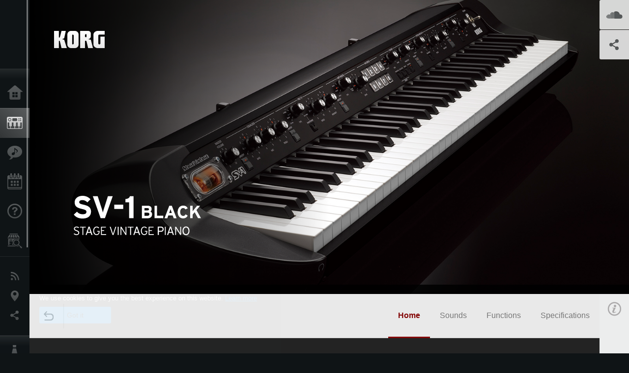

--- FILE ---
content_type: text/html; charset=UTF-8
request_url: https://www.korg.com/us/products/synthesizers/sv_1_black/
body_size: 34783
content:
<!DOCTYPE html>
<html lang="en">
<head>
	<meta charset="UTF-8">
	<meta name="author" content="author">
	<meta name="description" content="The SV-1 Stage Vintage Piano offers the most rewarding compendium of electro-mechanical, transistorized, tape-driven, analog, and early digital keyboards ever available in a single instrument.">
	<meta name="keywords" content="SV-1, SV-1 Stage Vintage Piano, Vintage Piano, Reversed key, reversed, KORG INC., korg, KORG, Korg">
<!-- www.korg.com -->
<meta property="og:title" content="SV-1 Black - STAGE VINTAGE PIANO | KORG (USA)">
<meta property="og:type" content="website">
<meta property="og:url" content="https://www.korg.com/us/products/synthesizers/sv_1_black/">
<meta property="og:image" content="https://cdn.korg.com/us/products/upload/b7bc9f6e3ca58529259e900d940724b2.jpg">
<meta property="og:description" content="The SV-1 Stage Vintage Piano offers the most rewarding compendium of electro-mechanical, transistorized, tape-driven, analog, and early digital keyboards ever available in a single instrument.">
<meta property="og:site_name" content="KORG Global">
<meta property="fb:app_id" content="630166093696342">
<meta name="google-site-verification" content="T_481Q4EWokHo_Ds1_c2evx3fsM5NpsZeaDNIo0jTNs" />
<link rel="alternate" hreflang="ja-jp" href="https://www.korg.com/jp/products/synthesizers/sv_1_black/" />
<link rel="alternate" hreflang="en-us" href="https://www.korg.com/us/products/synthesizers/sv_1_black/" />
<link rel="alternate" hreflang="en-gb" href="https://www.korg.com/uk/products/synthesizers/sv_1_black/" />
<link rel="alternate" hreflang="en-au" href="https://www.korg.com/au/products/synthesizers/sv_1_black/" />
<link rel="alternate" hreflang="fr-fr" href="https://www.korg.com/fr/products/synthesizers/sv_1_black/" />
<link rel="alternate" hreflang="fr-ca" href="https://www.korg.com/cafr/products/synthesizers/sv_1_black/" />
<link rel="alternate" hreflang="de-de" href="https://www.korg.com/de/products/synthesizers/sv_1_black/" />
<link rel="alternate" hreflang="de-at" href="https://www.korg.com/de/products/synthesizers/sv_1_black/" />
<link rel="alternate" hreflang="de-ch" href="https://www.korg.com/de/products/synthesizers/sv_1_black/" />
<link rel="alternate" hreflang="es-es" href="https://www.korg.com/es/products/synthesizers/sv_1_black/" />
<link rel="alternate" hreflang="pt-br" href="https://www.korg.com/br/products/synthesizers/sv_1_black/" />
<link rel="alternate" hreflang="it-it" href="https://www.korg.com/it/products/synthesizers/sv_1_black/" />
<link rel="alternate" hreflang="zh-hans-cn" href="https://www.korg.com/cn/products/synthesizers/sv_1_black/" />
<link rel="alternate" hreflang="id-id" href="https://www.korg.com/id/products/synthesizers/sv_1_black/" />
<link rel="alternate" hreflang="tr-tr" href="https://www.korg.com/tr/products/synthesizers/sv_1_black/" />
<link rel="alternate" hreflang="ar-ar" href="https://www.korg.com/ab/products/synthesizers/sv_1_black/" />
<link rel="alternate" hreflang="ar-sa" href="https://www.korg.com/ab/products/synthesizers/sv_1_black/" />
<link rel="alternate" hreflang="ar-eg" href="https://www.korg.com/ab/products/synthesizers/sv_1_black/" />
<link rel="alternate" hreflang="en-ar" href="https://www.korg.com/meen/products/synthesizers/sv_1_black/" />
<link rel="alternate" hreflang="en-sa" href="https://www.korg.com/meen/products/synthesizers/sv_1_black/" />
<link rel="alternate" hreflang="en-eg" href="https://www.korg.com/meen/products/synthesizers/sv_1_black/" />
<link rel="alternate" hreflang="fa-ir" href="https://www.korg.com/ir/products/synthesizers/sv_1_black/" />
<link rel="alternate" hreflang="ru-ru" href="https://www.korg.com/ru/products/synthesizers/sv_1_black/" />
<link rel="alternate" hreflang="ko-kr" href="https://www.korg.com/kr/products/synthesizers/sv_1_black/" />
<link rel="alternate" hreflang="vi-vn" href="https://www.korg.com/vn/products/synthesizers/sv_1_black/" />
<link rel="alternate" hreflang="nl-nl" href="https://www.korg.com/nl/products/synthesizers/sv_1_black/" />
<link rel="alternate" hreflang="nl-be" href="https://www.korg.com/nl/products/synthesizers/sv_1_black/" />
<link rel="alternate" hreflang="pl-pl" href="https://www.korg.com/pl/products/synthesizers/sv_1_black/" />
<link rel="alternate" hreflang="ro-ro" href="https://www.korg.com/ro/products/synthesizers/sv_1_black/" />
<link rel="alternate" hreflang="en-my" href="https://www.korg.com/my/products/synthesizers/sv_1_black/" />
<link rel="alternate" hreflang="en-se" href="https://www.korg.com/se/products/synthesizers/sv_1_black/" />
<link rel="alternate" hreflang="en-in" href="https://www.korg.com/in/products/synthesizers/sv_1_black/" />
<link rel="alternate" hreflang="en-ca" href="https://www.korg.com/caen/products/synthesizers/sv_1_black/" />
<link rel="alternate" hreflang="en-sg" href="https://www.korg.com/sg/products/synthesizers/sv_1_black/" />
<link rel="alternate" hreflang="en-nz" href="https://www.korg.com/nz/products/synthesizers/sv_1_black/" />
<link rel="alternate" hreflang="en-za" href="https://www.korg.com/za/products/synthesizers/sv_1_black/" />
<link rel="alternate" hreflang="en-ph" href="https://www.korg.com/ph/products/synthesizers/sv_1_black/" />
<link rel="alternate" hreflang="en-hk" href="https://www.korg.com/hken/products/synthesizers/sv_1_black/" />
<link rel="alternate" hreflang="en-tw" href="https://www.korg.com/tw/products/synthesizers/sv_1_black/" />
<link rel="alternate" hreflang="es-pe" href="https://www.korg.com/pe/products/synthesizers/sv_1_black/" />
<link rel="alternate" hreflang="es-cl" href="https://www.korg.com/cl/products/synthesizers/sv_1_black/" />
<link rel="alternate" hreflang="es-bo" href="https://www.korg.com/bo/products/synthesizers/sv_1_black/" />
<link rel="alternate" hreflang="es-mx" href="https://www.korg.com/mx/products/synthesizers/sv_1_black/" />
<link rel="alternate" hreflang="es-ar" href="https://www.korg.com/ar/products/synthesizers/sv_1_black/" />
<script type="application/ld+json">
{"@context":"https:\/\/schema.org","url":"https:\/\/www.korg.com\/us\/products\/synthesizers\/sv_1_black\/","@type":"Product","description":"The SV-1 Stage Vintage Piano offers the most rewarding compendium of electro-mechanical, transistorized, tape-driven, analog, and early digital keyboards ever available in a single instrument.","image":"https:\/\/cdn.korg.com\/us\/products\/upload\/b7bc9f6e3ca58529259e900d940724b2.jpg","name":"SV-1 Black - STAGE VINTAGE PIANO | KORG (USA)","category":"Synthesizers \/ Keyboards","brand":{"@type":"Thing","name":"KORG"}}
</script>
<meta name="viewport" content="width=device-width, initial-scale=1, minimum-scale=1, maximum-scale=1, user-scalable=0">
	<title>SV-1 Black - STAGE VINTAGE PIANO | KORG (USA)</title>
	<link rel="shortcut icon" type="image/vnd.microsoft.icon" href="/global/images/favicon.ico" />
	<link rel="icon" type="image/vnd.microsoft.icon" href="/global/images/favicon.ico" />
	<link rel="apple-touch-icon" href="/global/images/apple-touch-icon.png" />
	<link rel="stylesheet" type="text/css" href="/global/css/normalize.css" media="all">
<link rel="stylesheet" type="text/css" href="/global/css/global_pc.css" media="all">
<link rel="stylesheet" type="text/css" href="/global/css/modal_pc.css" media="all">
<link rel="stylesheet" href="//use.typekit.net/dcz4ulg.css">
	<link rel="stylesheet" type="text/css" href="/global/css/contents_block_mc.css" media="all"><link rel="stylesheet" type="text/css" href="/global/css/products/products_pc.css" media="all"><link rel="stylesheet" type="text/css" href="/global/css/products/products_common.css" media="all">	<script src="/global/js/jquery.min.js" type="text/javascript"></script>
<script src="/global/js/setting.js" type="text/javascript"></script>
<script src="/global/js/global_pc.js" type="text/javascript"></script>
<script src="//fast.fonts.net/jsapi/66f1fc9f-f067-4243-95c4-af3b079fba0f.js"></script>
	<script id="st-script" src="https://ws.sharethis.com/button/buttons.js"></script><script src="/global/js/flipsnap.js" type="text/javascript"></script><script src="/global/js/products/products_detail.js" type="text/javascript"></script><script src="/global/js/contents_block_mc.js" type="text/javascript"></script>	<!--[if lt IE 9]>
	<script src="https://css3-mediaqueries-js.googlecode.com/svn/trunk/css3-mediaqueries.js"></script>
	<![endif]-->
	<script>
//	(function(i,s,o,g,r,a,m){i['GoogleAnalyticsObject']=r;i[r]=i[r]||function(){
//	(i[r].q=i[r].q||[]).push(arguments)},i[r].l=1*new Date();a=s.createElement(o),
//	m=s.getElementsByTagName(o)[0];a.async=1;a.src=g;m.parentNode.insertBefore(a,m)
//	})(window,document,'script','//www.google-analytics.com/analytics.js','ga');
	</script>

</head>
<body id="country_us">
<span style="display: none;">0123456789</span>
	<script>
			//event tracker
			var _gaq = _gaq || [];
			//var pluginUrl = '//www.google-analytics.com/plugins/ga/inpage_linkid.js';
			//_gaq.push(['_require', 'inpage_linkid', pluginUrl]);
			_gaq.push(['_setAccount', 'UA-47362364-1']);
			_gaq.push(['_trackPageview']);
			//

//		ga('create', 'UA-47362364-1', 'korg.com');
//		ga('send', 'pageview');
	</script>
	<!-- Google Tag Manager -->
	<noscript><iframe src="//www.googletagmanager.com/ns.html?id=GTM-WVV2P7"
	height="0" width="0" style="display:none;visibility:hidden"></iframe></noscript>
	<script>(function(w,d,s,l,i){w[l]=w[l]||[];w[l].push({'gtm.start':
	new Date().getTime(),event:'gtm.js'});var f=d.getElementsByTagName(s)[0],
	j=d.createElement(s),dl=l!='dataLayer'?'&l='+l:'';j.async=true;j.src=
	'//www.googletagmanager.com/gtm.js?id='+i+dl;f.parentNode.insertBefore(j,f);
	})(window,document,'script','dataLayer','GTM-WVV2P7');</script>
	<!-- End Google Tag Manager -->
	<!--global navigation-->
	<div id="global" style="width:60px;" class="close">
		<div id="logo">
			<h1><a href="/us/"><img src="/global/images/logo_korg.jpg" alt="KORG" width="105" height="37" /></a></h1>
		</div>
		<div id="icon_list"><img src="/global/images/icon_list.png" alt="list icon" width="25" height="20" /></div>
		<div id="icon_list_close"><img src="/global/images/icon_list_close.png" alt="list icon" width="25" height="25" /></div>
		<div id="global_inner">
			<div id="global_slidearea">
				<div id="menu">
					<ul>
						<li id="home" ><a href="/us/">Home</a></li>
						<li id="products" class="select"><a href="/us/products/">Products</a></li>
						
												<li id="features" >
												<a href="/us/features/" target="_top">Features</a>
												</li>
						
												<li id="event" >
												<a href="/us/events/" target="_top">Events</a>
												</li>
						
						<li id="support" >
							<a href="/us/support/">Support</a>
						</li>
												<li id="storelocator" >
												<a href="https://www.korgusa.com/Dealers/default.aspx?brand=korg" target="_blank">Store Locator</a>
												</li>
																	</ul>
				</div>
				<div id="modal">
					<ul>
						<li id="news"><a href="/us/news/">News</a></li>
						<!--<li id="news"><a href="#/us/news/" id="news-link">News</a></li>-->
						<!--<li id="search"><a href="#/us/search/" id="search-link">Search</a></li>-->
						<li id="region"><a href="javascript:void(0); return false;" id="region-link">Location</a></li>
						<li id="social_media"><a href="javascript:void(0); return false;" id="sns-link">Social Media</a></li>
					</ul>
				</div>
				<div id="about">
					<ul>
						<li id="corporate" ><a href="/us/corporate/">About KORG</a></li>
					</ul>
				</div>
			</div>
		</div>
		<div id="global_scroll" class="scrollbar">
						<div class="scrollbar-thumb"></div>
		</div>
	</div>
	<!--main contents-->
	<div id="main_contents" class="close_main_contents" country_id="840">
<!-- ##CONTENTS-START## --> 
	<div id="productsdetail_view">
		<section id="product_keyvisual" class="product_black">

		<!-- disp_grad -->
		<!-- 1-->

				<div class="gradation_left"></div>
		
		<h1><img src="/global/images/logo_korg.png" /></h1>
		<div id="product_key">
						<img id="product_key_img" src="https://cdn.korg.com/us/products/upload/9fe21df51c787a0408fc768dff675792_pc.jpg" alt="SV-1 Black" />
			<img id="product_key_spimg" src="https://cdn.korg.com/us/products/upload/f08010f6e04b841c4fd3ed013c5f525d.jpg" alt="SV-1 Black" />
		</div>
				<div id="key_text_left">
			
									<h2><img src="https://cdn.korg.com/us/products/upload/d9ea93dbc5dd4450433e92f8a2c16e6d_pc.png" /></h2>
									<p class="axis-r text_lv1_9"></p>
			<p class="text_lv1"></p>

												</div>

		<section id="demo_song">
						<a id="btn_demo_song" href="javascript:void(0); return false;" onclick="return false;" country_id="840" product_id="240"></a>
			<h3>SoundCloud</h3>
			<div id="sc_box">
				<div id="sc_box_inner">
				<iframe width="100%" height="450" scrolling="no" frameborder="no" src="https://w.soundcloud.com/player/?url=https%3A//api.soundcloud.com/playlists/1441955&amp;color=ff5500&amp;auto_play=false&amp;hide_related=false&amp;show_artwork=true"></iframe>				</div>
			</div>
		</section>

		<section id="sns_sharethis">
						<a id="btn_sns" href="#" onclick="return false;"></a>
			<h3>Share</h3>
			<div id="sns_box">
				<div id="sns_box_inner">
					<div class="sns_inner">
					<span class='st_sharethis_hcount' displayText='ShareThis'></span>
<span class='st_facebook_hcount' displayText='Facebook'></span>
<span class='st_pinterest_hcount' displayText='Pinterest'></span>					</div>
				</div>
			</div>
		</section>
	</section>
	<section id="contents" class="products">
		
		<section id="contents_nav" class="nav_red">
			<div id="navi_inner_share"><span class='st_sharethis_hcount' displayText='ShareThis'></span></div>
			<div id="navi_inner_btn"><a href="/us/products/synthesizers/"><img src="/global/images/btn_back.png" alt="back" /></a></div>
			<ul id="navi_inner_menu">
				<li class="contents_nav_select"><a href="/us/products/synthesizers/sv_1_black/index.php">Home</a></li>
<li><a href="/us/products/synthesizers/sv_1_black/page_1.php">Sounds</a></li>
<li><a href="/us/products/synthesizers/sv_1_black/page_2.php">Functions</a></li>
<li><a href="/us/products/synthesizers/sv_1_black/page_3.php">Specifications</a></li>
			</ul>
			<div class="clear"></div>
		</section>

				<section id="contents_info">
			<div id="info_icon"></div>
			<div id="info_container">
				<div class="contents_info_img">
					<img class="pickup_img" src="https://cdn.korg.com/us/products/upload/cd1d0d9023e027b07f3b687696d8d080_pc.png" width="160px" />
					<h3>SV-1 Black</h3>
					<p>STAGE VINTAGE PIANO</p>
				</div>

				
				<div class="info_block">
<h3>Support</h3>
<ul>
<li><a href="/us/support/download/product/0/240/#manual">Manuals</a></li>
<li><a href="/us/support/download/product/0/240/#software">Software</a></li>
<li><a href="/us/support/download/product/0/240/#driver">Drivers</a></li>
<li><a href="/us/support/download/product/0/240/#others">Others</a></li>
</ul>
</div>
<div class="info_block">
<h3>Learn More</h3>
<ul>
<li><a href="/us/events/" target="_top">Event</a></li>
</ul>
</div>


				
				


				<div class="info_block">
<h3>Related Products</h3>
<ul>
<li><a href="/us/products/synthesizers/kronos_x/index.php" target="_top"><span class="thumbImg"><img src="https://cdn.korg.com/us/products/upload/a86d810cf92df31882905c86e195516b_aux.png" width="80" height="60" /></span><span class="thumbName">KRONOS X</span></a></li>
<li><a href="https://www.korg.com/products/synthesizers/kronos2/" target="_self"><span class="thumbImg"><img src="https://cdn.korg.com/us/products/upload/6e0cca5863677f78c04a061acc03093c_aux.png" width="80" height="60" /></span><span class="thumbName">KRONOS (2011)</span></a></li>
<li><a href="/us/products/synthesizers/krome/index.php" target="_top"><span class="thumbImg"><img src="https://cdn.korg.com/us/products/upload/063117440ad3154d4058fe4594591b03_aux.png" width="80" height="60" /></span><span class="thumbName">KROME</span></a></li>
<li><a href="/us/products/synthesizers/kross/index.php" target="_top"><span class="thumbName">KROSS 1</span></a></li>
<li><a href="/us/products/synthesizers/grandstage/index.php" target="_top"><span class="thumbName">Grandstage</span></a></li>

</ul>
</div>

				<div class="info_block">
<h3>Related Accessories</h3>
<ul>
<li><a href="/us/products/accessories/exp_2/index.php" target="_top"><span class="thumbImg"><img src="https://cdn.korg.com/us/products/upload/cc8b5c60b2749a9bba0f79f3095da09f_aux.png" width="80" height="60" /></span><span class="thumbName">EXP-2</span></a></li>
<li><a href="/us/products/accessories/xvp_10/index.php" target="_top"><span class="thumbImg"><img src="https://cdn.korg.com/us/products/upload/bdc6b3e27caa6028e2182d15fb699c30_aux.png" width="80" height="60" /></span><span class="thumbName">XVP-10</span></a></li>
<li><a href="/us/products/accessories/ps_3/index.php" target="_top"><span class="thumbImg"><img src="https://cdn.korg.com/us/products/upload/7d64d0eff6ff8d32721bd35db93a5f99_aux.png" width="80" height="60" /></span><span class="thumbName">PS-3</span></a></li>
<li><a href="/us/products/accessories/ps_1/index.php" target="_top"><span class="thumbName">PS-1</span></a></li>
<li><a href="/us/products/accessories/st_sv1/index.php" target="_top"><span class="thumbName">ST-SV1</span></a></li>

</ul>
</div>

				<div class="info_block">
<h3>News</h3>
<dl>
<dt>2015.01.21</dt><dd><a href="/us/news/2015/0121/" target="_self">KORG announces new products at Winter NAMM 2015!</a></dd>
</dl>
</div>

				<div class="info_block">
<h3>Related Artists</h3>
<dl>
<dt>2016.06.08</dt><dd><a href="/us/features/artists/2016/0608" target="_self">Jana Kramer</a></dd><dt>2016.02.10</dt><dd><a href="/us/features/artists/2016/021002" target="_self">Philip Towns</a></dd><dt>2015.06.22</dt><dd><a href="/us/features/artists/2015/0622" target="_self"> Bill Payne</a></dd><dt>2015.04.23</dt><dd><a href="/us/features/artists/2015/0423" target="_self">J-ROC</a></dd><dt>2015.04.23</dt><dd><a href="/us/features/artists/2015/042302" target="_self">Joe Arick</a></dd>
</dl>
<div class="acdA_btn">Show All</div>
<div class="acdB">
<dl>

</dl>
</div>
</div>

			</div>
		</section>
		
		<!--contents_block ここから-->
		<section id="contents_block">
		
<!-- TYPE F PATTERN -->
<section class="block type-f cv_gray pad_t80 pad_b80">
<div class="side-margin">
<div class="box_type_f">
<h1 class="header1">The SV-1 has been captivating audiences since 2009. Now, the acclaimed Korg SV-1 Stage Vintage Piano has been given an elegant matte black stage finish: the SV-1BK Black.</h1>
<p>Housed in a sleek, curvaceous body, the SV-1BK offers an elegant on-stage appearance. Coupled with retro-style controls and smooth black finish, the SV-1BK oozes desirability – and playability! An optional collapsible black stand is available, along with a gig-ready rolling soft case. 
</p>
<p>Let’s begin with Piano. The SV-1BK contains not just one, but multiple piano sounds, including a Japanese Grand Piano, a German Grand Piano, an authentic upright, and more. Then there is the Vintage. The SV-1BK Stage Vintage Piano offers the most rewarding compendium of electro-mechanical, transistorized, tape-driven, analog, and early digital keyboards ever available in a single instrument. Crafted using Korg&apos;s RX (Real eXperience) Technology; each sound is a detailed and authentic re-creation, accurately capturing the full range of expression and dynamics of the original. But for Korg, even that is not enough. The SV-1BK also provides access to the effect pedals, amplifiers, speaker cabinets and studio techniques that gave these sounds their original shine. Together, they provide fingertip access to the sounds that defined generations of popular keyboard playing.
<br><br>
Designed with performance in mind, the SV-1BK is a pleasure to play. Once you try it, you&apos;ll understand what all the excitement is about. The RH3 Real Weighted Hammer Action is the finest keybed Korg offers, with a solid, responsive feel that inspires confidence. Forget menus. Never mind banks and programs. Stop staring at displays. With the SV-1BK, the entire front panel is always live, using clearly labeled knobs to dial up just the sound you are looking for. Saving your eight Favorite settings for quick recall is as easy as saving a station on your car radio.
<br><br>
Best of all, the Korg SV-1BK provides an economical, reliable, portable, and maintenance-free alternative to collecting and maintaining a stable of vintage instruments. The cabinet styling (and optional Black stand) clearly defines the SV-1BK as an instrument that was made to be played; providing a retro-chic appearance that reflects the pulse and heart of the original instruments.
</p>
</div>

<div class="image_slider">
<div class="lergeimg">
<ul class="slide_img_list">

<li>
	<a href="javascript:void(0);" onclick="javascript:popupImgView('https%3A%2F%2Fcdn.korg.com%2Fus%2Fproducts%2Fupload%2F2fcc37eee4ea608e80602e7251bf863b.png');"><div class="slide_img_wrap canzoom"><img src="https://cdn.korg.com/us/products/upload/2fcc37eee4ea608e80602e7251bf863b_pc.png" alt="73-key " title="BK 73 Key Model"></div></a>	
</li>



<li>
	<a href="javascript:void(0);" onclick="javascript:popupImgView('https%3A%2F%2Fcdn.korg.com%2Fus%2Fproducts%2Fupload%2F0b4e6c45ccf042349c93716a9bfe7bf5.png');"><div class="slide_img_wrap canzoom"><img src="https://cdn.korg.com/us/products/upload/0b4e6c45ccf042349c93716a9bfe7bf5_pc.png" alt="88-key" title="BK 88 Key Model"></div></a>	
</li>



</ul>
</div>
</div>
</div>
</section>
<!-- END OF TYPE F PATTERN -->

<!-- TYPE F PATTERN -->
<section class="block type-f cv_black pad_t80 pad_b80">
<div class="side-margin">
<div class="box_type_f">
<h1 class="header1"><a name="mr">Metallic Red body of 2017 vintage.</a>
</h1>
<p>The crimson body of the 73-key SV-1 left a strong impact when it went on sale in 2009. It has since gone out of production, but in response to user requests has now reappeared in a new red even better looking than the original. The glamourous body with its lush curves is coated in a metallic red that sparkles dynamically when viewed from different angles, revealing its luster and depth. This brilliant red is more enticing than ever on stage. In contrast, the operating panel facing the performer features a black color scheme that is easy to read and operate. Hot and cool. This instrument brings them both together.
<br />
<br />Don&#39;t miss this latest and most beautiful red SV-1.
<br />
<br />*A limited number of SV-1 88-MR or SV-1 73-MR units will be sold.
<br />All specifications other than color are identical to the SV-1 Black model with the corresponding number of keys.</p>
</div>

<div class="image_slider">
<div class="lergeimg">
<ul class="slide_img_list">

<li>
	<a href="javascript:void(0);" onclick="javascript:popupImgView('https%3A%2F%2Fcdn.korg.com%2Fus%2Fproducts%2Fupload%2F14405a372b37a68c8f79800e97747b36.png');"><div class="slide_img_wrap canzoom"><img src="https://cdn.korg.com/us/products/upload/14405a372b37a68c8f79800e97747b36_pc.png" alt="" title="SV-1 88-MR"></div></a>	
</li>



<li>
	<a href="javascript:void(0);" onclick="javascript:popupImgView('https%3A%2F%2Fcdn.korg.com%2Fus%2Fproducts%2Fupload%2F35e4dcbbd27b92002436dfc3d81f3a55.png');"><div class="slide_img_wrap canzoom"><img src="https://cdn.korg.com/us/products/upload/35e4dcbbd27b92002436dfc3d81f3a55_pc.png" alt="" title="SV-1 73-MR"></div></a>	
</li>



<li>
	<a href="javascript:void(0);" onclick="javascript:popupImgView('https%3A%2F%2Fcdn.korg.com%2Fus%2Fproducts%2Fupload%2F86ea94c971572abe0eb0a6e4d9ab8b87.png');"><div class="slide_img_wrap canzoom"><img src="https://cdn.korg.com/us/products/upload/86ea94c971572abe0eb0a6e4d9ab8b87_pc.png" alt="" title="SV-1 88-MR"></div></a>	
</li>



</ul>
</div>
</div>
</div>
</section>
<!-- END OF TYPE F PATTERN -->

<!-- TYPE I PATTERN -->
<section class="block type-i cv_gray pad_t80 pad_b80">
<div class="side-margin">

<ul>
<li>The sounds</li>
<li>Vintage FX chain and amp modeling</li>
<li>Intuitive and simple interface</li>
<li>Keyboard, tuning curves</li>
<li>Retro styling</li>
<li>Connectivity</li>
<li>Editor/Librarian Software</li>
</ul>
</div>
</section>
<!-- END OF TYPE I PATTERN -->

<!-- TYPE G PATTERN -->
<section class="block type-g cv_charcoal pad_t80 pad_b60">
<div class="side-margin">

<h2 class="header2">SV-1 Editor Sound Pack</h2>


<ul class="box_type-g">

<li class="btn"><a href="http://i.korg.com/uploads/Download/SV1-SoundPack1_634197141405510000.zip" target="_blank" class="valign_btn">Factory Preload,Sound Pack #1</a></li>
<li class="btn"><a href="http://i.korg.com/uploads/Download/SV1-SoundPack2_634197384070500000.zip" target="_blank" class="valign_btn">Sound Pack #2</a></li>
</ul>


</div>
</section>
<!-- END OF TYPE G PATTERN -->
<!-- TYPE K PATTERN -->
<section class="block type-k cv_white pad_t80 pad_b60">
<div class="side-margin">




<div class="box_type_k">
<h3 class="header3">
SV-1 Introduction Video</h3>
<div class="type_k_video">
<div class="video-container">
<iframe src="https://www.youtube.com/embed/H_BPiScinrk?autohide=1&showinfo=0&wmode=transparent" frameborder="0" width="1280" height="720" allowfullscreen></iframe>
</div>
</div>
</div>

<div class="box_type_k">
<h3 class="header3">
SV1 - Editor Advantages</h3>
<div class="type_k_video">
<div class="video-container">
<iframe src="https://www.youtube.com/embed/0o_J4vde1nk?autohide=1&showinfo=0&wmode=transparent" frameborder="0" width="1280" height="720" allowfullscreen></iframe>
</div>
</div>
</div>

<div class="box_type_k">
<h3 class="header3">
Jack Hotop Plays the SV-1 at Winter NAMM 2010</h3>
<div class="type_k_video">
<div class="video-container">
<iframe src="https://www.youtube.com/embed/rlmeikPkO2Q?autohide=1&showinfo=0&wmode=transparent" frameborder="0" width="1280" height="720" allowfullscreen></iframe>
</div>
</div>
</div>

<div class="box_type_k">
<h3 class="header3">
Elbow&apos;s Craig Potter and the SV-1</h3>
<div class="type_k_video">
<div class="video-container">
<iframe src="https://www.youtube.com/embed/jZx3OS7tew0?autohide=1&showinfo=0&wmode=transparent" frameborder="0" width="1280" height="720" allowfullscreen></iframe>
</div>
</div>
</div>

<div class="box_type_k">
<h3 class="header3">
Frank McComb and Stage Vintage Piano</h3>
<div class="type_k_video">
<div class="video-container">
<iframe src="https://www.youtube.com/embed/a-VptOv7I-g?autohide=1&showinfo=0&wmode=transparent" frameborder="0" width="1280" height="720" allowfullscreen></iframe>
</div>
</div>
</div>

<div class="box_type_k">
<h3 class="header3">
Greg Phillinganes and the Stage Vintage Piano</h3>
<div class="type_k_video">
<div class="video-container">
<iframe src="https://www.youtube.com/embed/YB6Sb3luCNY?autohide=1&showinfo=0&wmode=transparent" frameborder="0" width="1280" height="720" allowfullscreen></iframe>
</div>
</div>
</div>

<div class="box_type_k">
<h3 class="header3">
Frank McComb plays the Korg SV-1</h3>
<div class="type_k_video">
<div class="video-container">
<iframe src="https://www.youtube.com/embed/D9OeSbYxvZU?autohide=1&showinfo=0&wmode=transparent" frameborder="0" width="1280" height="720" allowfullscreen></iframe>
</div>
</div>
</div>


</div>
</section>
<!-- END OF TYPE K PATTERN -->
		</section>
		<!--contents_block ここまで-->


				
		<section id="contents_footer_nav">
		<div class="page_ejection_center"><a href="/us/products/synthesizers/sv_1_black/page_1.php">Sounds &gt;</a></div>		</section>

		

				<section id="contents_footer">
			<div class="footer_block_left">
				<img class="pickup_img" src="https://cdn.korg.com/us/products/upload/cd1d0d9023e027b07f3b687696d8d080_pc.png" width="200px" />
				<h3>SV-1 Black</h3>
				<p>STAGE VINTAGE PIANO</p>
			</div>


			

			<div class="footer_block">
<h3>Support</h3>
<ul>
<li><a href="/us/support/download/product/0/240/#manual">Manuals</a></li>
<li><a href="/us/support/download/product/0/240/#software">Software</a></li>
<li><a href="/us/support/download/product/0/240/#driver">Drivers</a></li>
<li><a href="/us/support/download/product/0/240/#other">Others</a></li>
</ul>
</div>
<div class="footer_block">
<h3>Learn More</h3>
<ul>
<li><a href="/us/events/" target="_top">Event</a></li>
</ul>
</div>



			
			

			<div class="footer_block">
<h3>Related Products</h3>
<ul>
<li><a href="/us/products/synthesizers/kronos_x/index.php" target="_top"><span class="thumbImg"><img src="https://cdn.korg.com/us/products/upload/a86d810cf92df31882905c86e195516b_aux.png" width="80" height="60" /></span><span class="thumbName">KRONOS X</span></a></li>
<li><a href="https://www.korg.com/products/synthesizers/kronos2/" target="_self"><span class="thumbImg"><img src="https://cdn.korg.com/us/products/upload/6e0cca5863677f78c04a061acc03093c_aux.png" width="80" height="60" /></span><span class="thumbName">KRONOS (2011)</span></a></li>
<li><a href="/us/products/synthesizers/krome/index.php" target="_top"><span class="thumbImg"><img src="https://cdn.korg.com/us/products/upload/063117440ad3154d4058fe4594591b03_aux.png" width="80" height="60" /></span><span class="thumbName">KROME</span></a></li>
<li><a href="/us/products/synthesizers/kross/index.php" target="_top"><span class="thumbName">KROSS 1</span></a></li>
<li><a href="/us/products/synthesizers/grandstage/index.php" target="_top"><span class="thumbName">Grandstage</span></a></li>

</ul>
</div>

			<div class="footer_block">
<h3>Related Accessories</h3>
<ul>
<li><a href="/us/products/accessories/exp_2/index.php" target="_top"><span class="thumbImg"><img src="https://cdn.korg.com/us/products/upload/cc8b5c60b2749a9bba0f79f3095da09f_aux.png" width="80" height="60" /></span><span class="thumbName">EXP-2</span></a></li>
<li><a href="/us/products/accessories/xvp_10/index.php" target="_top"><span class="thumbImg"><img src="https://cdn.korg.com/us/products/upload/bdc6b3e27caa6028e2182d15fb699c30_aux.png" width="80" height="60" /></span><span class="thumbName">XVP-10</span></a></li>
<li><a href="/us/products/accessories/ps_3/index.php" target="_top"><span class="thumbImg"><img src="https://cdn.korg.com/us/products/upload/7d64d0eff6ff8d32721bd35db93a5f99_aux.png" width="80" height="60" /></span><span class="thumbName">PS-3</span></a></li>
<li><a href="/us/products/accessories/ps_1/index.php" target="_top"><span class="thumbName">PS-1</span></a></li>
<li><a href="/us/products/accessories/st_sv1/index.php" target="_top"><span class="thumbName">ST-SV1</span></a></li>

</ul>
</div>

			<div class="footer_block_long">
<h3>News</h3>
<dl>
<dt>2015.01.21</dt><dd><a href="/us/news/2015/0121/" target="_self">KORG announces new products at Winter NAMM 2015!</a></dd>
<div class="clear"></div>
</dl>
</div>

			<div class="footer_block_long">
<h3>Related Artists</h3>
<dl class="cf">
<dt>2016.06.08</dt><dd><a href="/us/features/artists/2016/0608" target="_self">Jana Kramer</a></dd><dt>2016.02.10</dt><dd><a href="/us/features/artists/2016/021002" target="_self">Philip Towns</a></dd><dt>2015.06.22</dt><dd><a href="/us/features/artists/2015/0622" target="_self"> Bill Payne</a></dd><dt>2015.04.23</dt><dd><a href="/us/features/artists/2015/0423" target="_self">J-ROC</a></dd><dt>2015.04.23</dt><dd><a href="/us/features/artists/2015/042302" target="_self">Joe Arick</a></dd>
</dl>
<div class="acdA_btn">Show All</div>
<div class="acdB">
<dl class="cf">

</dl>
</div>
</div>

			<div class="footer_block_long">
				<h3>Share</h3>
				<div class="sns_inner">
				<span class='st_sharethis_hcount' displayText='ShareThis'></span>
<span class='st_facebook_hcount' displayText='Facebook'></span>
<span class='st_pinterest_hcount' displayText='Pinterest'></span>				</div>
				<div class="clear"></div>
			</div>

		</section>
	</section>

	<div id="global_footer">
		<div id="breadcrumb">
			<div id="scroll_footer">
				<a href="/us">Home</a>
								<a href="/us/products">Products</a>
				<a href="/us/products/synthesizers/">Synthesizers / Keyboards</a>
				<a href="#">SV-1 Black</a>
							</div>
		</div>
		<a id="footer_sitemap" href="/us/corporate/sitemap/" class="pjax">Sitemap</a>
		<div id="footer">
			<p id="copyright">Copyright <span class="font_change">&copy;</span> 2026 KORG Inc. All Rights Reserved.</p>
			<p id="country">Choose Your Location<!-- USA -->&nbsp;<img src="/global/images/flag_us.png" width="32" height="22" alt=""></p>
		</div>
		<input type="text" style="font-family:'AxisStd-Regular'; position:absolute;left:-1000px;top:-1000px;width:1px;height:1px;" />
	</div>

	<div id="gdpr_container">
<div class="gdpr">
We use cookies to give you the best experience on this website. <a class="gdpr_link" href="https://www.korg.com/us/corporate/termsofuse/">Learn more</a>
<a class="gdpr_button" onclick="consentsCookie(); return false;" href="#">Got it</a>
</div>
</div>
<script>
  function existsCookie(name) {
    var ret = false;
    if(document.cookie.indexOf('cookie_consent') !== -1) {
      ret = true;
    }
    return ret;
  }

  function cookieExpired(name) {
    var ret = false;
    var exists = existsCookie(name);
    if(exists) {
      
    }
    else {
      
    }
    return ret;
  }
  function createCookie(name, value, days) {
    if (days) {
      var date = new Date();
      date.setTime(date.getTime() + (days * 24 * 60 * 60 *1000));
      var expires = "; expires=" + date.toGMTString();
    }
    else {
      var expires = "";
    }
    document.cookie = name + "=" + value + expires + "; path=/";
  }
  
  function eraseCookie(name) {
    createCookie(name,"",-1);
  }

  function consentsCookie() {
    // check the cookie
    var cookieExists = existsCookie('cookie_consent');
    var container = document.getElementById('gdpr_container')
    if(!cookieExists) {
      createCookie('cookie_consent', true, 365);
    }
    container.parentNode.removeChild(container);
  }
  
  var exists = existsCookie('cookie_consent');
  if(exists) {
    if(cookieExpired('cookie_consent')) {
      eraseCookie('cookie_consent');
    }
    else {
      eraseCookie('cookie_consent');
      createCookie('cookie_consent', true, 365);
    }
    
    var container = document.getElementById('gdpr_container')
    container.parentNode.removeChild(container);
  }
</script>

</div>
	</div>
</body>
</html>
